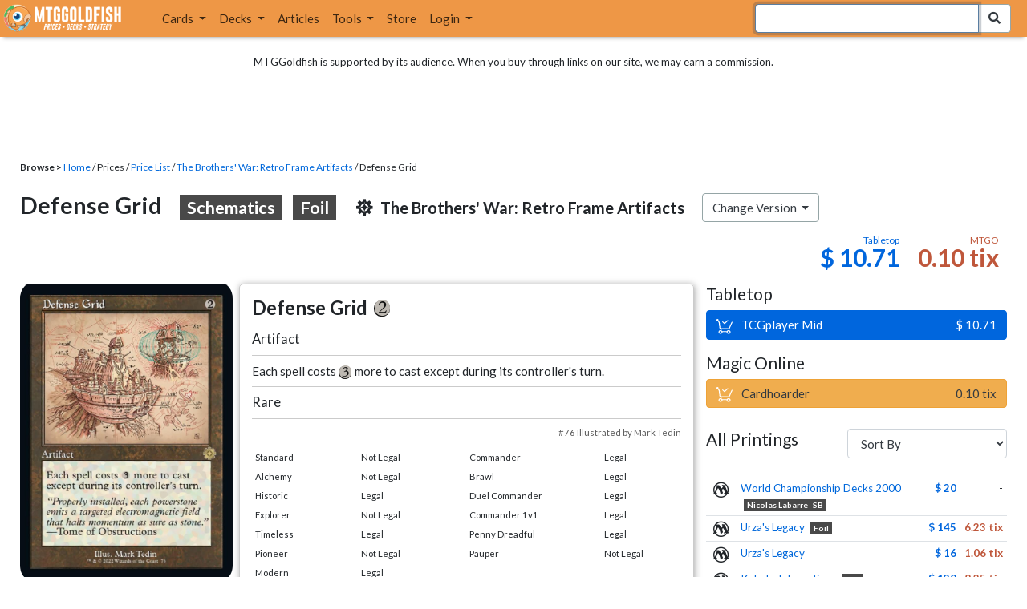

--- FILE ---
content_type: text/html; charset=utf-8
request_url: https://www.mtggoldfish.com/price/The+Brothers+War+Retro+Frame+Artifacts:Foil/Defense+Grid-schematics
body_size: 12227
content:
<!DOCTYPE html PUBLIC "-//W3C//DTD HTML 4.01//EN" "http://www.w3.org/TR/html4/strict.dtd">
<html data-skip-ads='false' data-theme='light' lang='en' xmlns='http://www.w3.org/1999/xhtml'>
<head>
<script async='' src='https://www.googletagmanager.com/gtag/js?id=G-PS4ZC64YQQ'></script>
<script>
  window.dataLayer = window.dataLayer || [];
  function gtag(){dataLayer.push(arguments);}
  gtag('js', new Date());
  gtag('config', 'G-PS4ZC64YQQ');
</script>
<title>Defense Grid-schematics, The Brothers War Retro Frame Artifacts:Foil</title>
<meta name="description" content="Defense Grid-schematics card price from The Brothers War Retro Frame Artifacts:Foil (BRR) for Magic: the Gathering (MTG) and Magic Online (MTGO).">
<meta name="keywords" content="defense grid-schematics, the brothers war retro frame artifacts:foil, brr, price, magic, mtg, magic the gathering, magic the gathering online, mtgo, mtg arena, arena, tabletop, price history">
<meta property="og:image" content="https://cdn1.mtggoldfish.com/images/gf/Defense%2BGrid%2B%253Cschematics%253E%2B%255BBRR%255D.jpg">
<meta property="og:title" content="Defense Grid-schematics, The Brothers War Retro Frame Artifacts:Foil (BRR) Price History">
<meta property="og:type" content="website">
<meta property="og:url" content="https://www.mtggoldfish.com/price/The+Brothers+War+Retro+Frame+Artifacts:Foil/Defense+Grid-schematics">
<meta property="og:description" content="Defense Grid-schematics card price from The Brothers War Retro Frame Artifacts:Foil (BRR) for Magic: the Gathering (MTG) and Magic Online (MTGO).">
<meta name="twitter:card" content="summary">
<meta name="twitter:site" content="@mtggoldfish">
<link rel="alternate" type="application/atom+xml" title="ATOM" href="https://www.mtggoldfish.com/feed" />
<link rel="alternate" type="application/rss+xml" title="RSS" href="https://www.mtggoldfish.com/feed.rss" />
<link href='https://assets1.mtggoldfish.com/assets/goldfish-32-921a4c78.png' rel='apple-touch-icon'>
<link href='https://assets1.mtggoldfish.com/assets/goldfish-72-20ed8757.png' rel='apple-touch-icon' sizes='72x72'>
<link href='https://assets1.mtggoldfish.com/assets/goldfish-114-5f1ede8f.png' rel='apple-touch-icon' sizes='114x114'>
<link href='https://assets1.mtggoldfish.com/assets/goldfish-144-ca2cdea7.png' rel='apple-touch-icon' sizes='144x144'>
<link href='https://assets1.mtggoldfish.com/assets/goldfish-64-2bca3035.png' rel='apple-touch-icon-precomposed'>
<link href='https://assets1.mtggoldfish.com/assets/goldfish-32-921a4c78.png' rel='shortcut icon' type='image/png'>
<link href='https://fonts.googleapis.com/css?family=Montserrat|Open+Sans:400,700,800|Roboto' rel='stylesheet'>
<link href='https://fonts.googleapis.com/css?family=Lato:400,900' rel='stylesheet' type='text/css'>
<link href='https://use.fontawesome.com/releases/v5.5.0/css/all.css' rel='stylesheet'>
<link href='//cdn.jsdelivr.net/npm/mana-font@latest/css/mana.css' rel='stylesheet' type='text/css'>
<link href='//cdn.jsdelivr.net/npm/keyrune@latest/css/keyrune.css' rel='stylesheet' type='text/css'>
<link href='https://cdnjs.cloudflare.com/ajax/libs/codemirror/5.48.4/codemirror.min.css' rel='stylesheet'>
<!-- Editor's Style -->
<link href='https://uicdn.toast.com/editor/2.5.2/toastui-editor.min.css' rel='stylesheet'>
<meta content='text/html; charset=utf-8' http-equiv='Content-Type'>
<meta content='width=device-width, initial-scale=1' name='viewport'>
<meta content='false' name='turbo-prefetch'>
<meta name="csrf-param" content="authenticity_token" />
<meta name="csrf-token" content="4Kz91h0Rt6H9M-zsNRR9HxLIPv21VmMKdQQUhDWRy_BdbM3mYfc2Oa7WzCVDvdiDVi9N3DLXYLiRjBmGOS2uAw" />
<link rel="stylesheet" href="https://assets1.mtggoldfish.com/assets/application-955b98ca.css" media="all" data-turbo-track="reload" />
<link rel="stylesheet" href="https://assets1.mtggoldfish.com/assets/print-84d9104c.css" media="print" data-turbo-track="reload" />
<script>
  (function () {
    var q = [];
    // Queue functions to run AFTER your app is interactive
    window.__onAppBoot = function (fn) { q ? q.push(fn) : fn(); };
    // Call this once your app is ready (end of your init)
    window.__markAppBootReady = function () {
      if (!q) return;
      var run = q; q = null;
      for (var i = 0; i < run.length; i++) { try { run[i](); } catch (_) {} }
    };
    // Failsafe: if your app never signals ready, run queued tasks anyway
    setTimeout(function () { if (q) window.__markAppBootReady(); }, 8000);
  })();
</script>
<link crossorigin='true' href='https://hb.vntsm.com' rel='preconnect'>
<script src="https://assets1.mtggoldfish.com/assets/application-d1493091.js" crossorigin="anonymous" defer="defer" type="module" data-turbo-track="reload" data-app-bundle="1"></script>
<script src="https://assets1.mtggoldfish.com/assets/google_analytics-b6142d13.js" defer="defer"></script>
<script>
  (function () {
    function loadVNTSM() {
      var s = document.createElement('script');
      s.src = "https://hb.vntsm.com/v4/live/vms/sites/mtggoldfish.com/index.js";
      s.async = true;
      s.crossOrigin = "anonymous";
      document.head.appendChild(s);
    }
    if (window.__onAppBoot) {
      __onAppBoot(loadVNTSM);
    } else if (document.readyState !== "loading") {
      setTimeout(loadVNTSM, 0);
    } else {
      addEventListener("DOMContentLoaded", function () { setTimeout(loadVNTSM, 0); }, { once: true });
    }
  })();
</script>
</head>
<body class=''>
<img alt="MTGGoldfish" class="layout-print-logo" src="https://assets1.mtggoldfish.com/assets/print-logo-dea946e2.png" />
<header class='layout-v3'>
<nav class='primary-navigation navbar navbar-expand-xl navbar-light'>
<div class='navbar-logo-container'>
<a href="/"><img class="layout-brand-image layout-brand-circle img-circle" alt="MTGGoldfish Icon" src="https://assets1.mtggoldfish.com/assets/mtggoldfish-mobile-nav-icon-a82857eb.png" />
<img class="layout-header-banner-logo-img layout-brand-long" alt="MTGGoldfish Logo" src="https://assets1.mtggoldfish.com/assets/mtggoldfish-website-logo-b633b084.png" />
</a></div>
<button aria-controls='navbarSupportedContent' aria-expanded='false' aria-label='Toggle navigation' class='navbar-toggler' data-target='#navbarSupportedContent' data-toggle='collapse' type='button'>
<img src="https://assets1.mtggoldfish.com/assets/svg/navbar-toggler-icon-6eacfdc1.svg" />
</button>
<form class="layout-searchbar-mobile" role="search" action="/q" accept-charset="UTF-8" method="get"><div class='layout-header-search-menu'>
<a aria-label="Home" href="/"><img class="layout-header-search-menu-logo" alt="MTGGoldfish Home" src="https://assets1.mtggoldfish.com/assets/logo-with-type-d0226f6f.png" />
</a><div class='input-group layout-navbar-input-group'>
<input type="search" name="query_string" id="query_string" class="form-control layout-search-input autocomplete-card-id-submit" autofocus="autofocus" />
<label class='sr-only' for='query_string'>Search Bar</label>
<div class='input-group-append'>
<button aria-label='Search Submit' class='fa fa-search btn btn-secondary layout-navbar-search-btn' type='submit'></button>
</div>
</div>
</div>
</form><div class='collapse navbar-collapse' id='navbarSupportedContent'>
<ul class='navbar-nav'>
<li class='nav-item dropdown'>
<a class='nav-link dropdown-toggle' data-toggle='dropdown' href='#'>
Cards
</a>
<ul class='dropdown-menu' role='menu'>
<li>
<div class='dropdown-item'>
<a href="/spoilers/Lorwyn+Eclipsed"><img alt="ECL" style="height: 20px; margin-right: 5px;" src="https://images1.mtggoldfish.com/mtg_sets/MTGECL_expsymb_m.png" />
Lorwyn Eclipsed
</a></div>
</li>
<li>
<div class='dropdown-item'>
<a href="/spoilers/Marvel+Super+Heroes"><img alt="MSH" style="height: 20px; margin-right: 5px;" src="https://images1.mtggoldfish.com/mtg_sets/6YwO4pyGY6.webp" />
Marvel Super Heroes
</a></div>
</li>
<li>
<div class='dropdown-item'>
<a href="/spoilers/Teenage+Mutant+Ninja+Turtles"><img alt="TMT" style="height: 20px; margin-right: 5px;" src="https://images1.mtggoldfish.com/mtg_sets/rjtcEAtV9y.png" />
TMNT
</a></div>
</li>
<li class='dropdown-divider' role='presentation'></li>
<li><a class="dropdown-item" href="/prices/select">Sets</a></li>
<li><a class="dropdown-item" href="/format-staples/standard">Popular</a></li>
<li class='dropdown-divider' role='presentation'></li>
<li><a class="dropdown-item" href="/prices/standard">Prices</a></li>
<li><a class="dropdown-item" href="/movers/standard">Movers and Shakers</a></li>
<li class='dropdown-divider' role='presentation'></li>
<li><a class="dropdown-item" href="/proxies/new">Create Proxies</a></li>
</ul>
</li>
<li class='nav-item dropdown'>
<a class='nav-link dropdown-toggle' data-toggle='dropdown' href='#'>
Decks
</a>
<ul class='dropdown-menu' role='menu'>
<li><a class="dropdown-item" href="/metagame/standard">Popular Decks / Metagame</a></li>
<li><a class="dropdown-item" href="/deck/custom/standard">User Submitted Decks</a></li>
<li class='dropdown-divider' role='presentation'></li>
<li><a class="dropdown-item" href="/decks/new">Create a Deck</a></li>
<li><a class="dropdown-item" href="/tools/deck_pricer">Price a Deck</a></li>
<li class='dropdown-divider' role='presentation'></li>
<li><a class="dropdown-item" href="/deck_searches/new">Deck Search</a></li>
<li><a class="dropdown-item" href="/tournament_searches/new">Tournaments</a></li>
<li class='dropdown-divider' role='presentation'></li>
<li><a class="dropdown-item" href="/superbrew">SuperBrew</a></li>
<li class='dropdown-divider' role='presentation'></li>
<li><a class="dropdown-item" href="/decks">My Decks</a></li>
</ul>
</li>
<li class='nav-item'>
<a class="nav-link" href="/articles">Articles</a>
</li>
<li class='nav-item dropdown'>
<a class='nav-link dropdown-toggle' data-toggle='dropdown' href='#'>
Tools
</a>
<ul class='dropdown-menu' role='menu'>
<li><a class="dropdown-item" href="/portfolio">My Collection</a></li>
<li><a class="dropdown-item" href="/decks">My Decks</a></li>
<li><a class="dropdown-item" href="/price_alerts">My Price Alerts</a></li>
<li class='dropdown-divider' role='presentation'></li>
<li><a class="dropdown-item" href="/premium">Premium Membership</a></li>
</ul>
</li>
<li class='nav-item'>
<a class="nav-link" href="https://www.mtggoldfishmerch.com">Store</a>
</li>
<li class='nav-item dropdown'>
<a class='nav-link dropdown-toggle' data-target='#login-modal' data-toggle='modal' href='#'>
Login
</a>
</li>
</ul>
</div>
</nav>
</header>
<main class='cd-main-content'>
<div class='container-fluid layout-container-fluid'>
<div class='layout-affiliate-disclosure'>
MTGGoldfish is supported by its audience. When you buy through links on our site, we may earn a commission.
<div class='layout-ads-top-container'>
<div id='ad-layout-header'></div>
</div>
</div>
<div id='error'>

</div>
<div data-target='card-price' id='layout-show-submenu'></div>
<div class='layout-breadcrumb'>
<strong>Browse &gt;</strong>
<a href="/">Home</a> / Prices / <a href="/prices/select">Price List</a> /
<a href="/sets/The+Brothers+War+Retro+Frame+Artifacts">The Brothers&#39; War: Retro Frame Artifacts</a> / Defense Grid
</div>
<a id='text'></a>
<div class='price-card-name-header'>
<h2 class='price-card-name-container'>
<div class='price-card-name-header-name'>
Defense Grid
<div class='badge badge-variation'>
Schematics
</div>
<div class='badge badge-foil'>
Foil
</div>
</div>
<div class='price-card-name-header-set'>
<i class='set-symbol ss ss-brr'></i>
<span class='price-card-name-set-name'>
The&nbsp;Brothers'&nbsp;War:&nbsp;Retro&nbsp;Frame&nbsp;Artifacts
</span>
</div>
<div class='dropdown price-change-version-container'>
<div class='btn btn-secondary dropdown-toggle' data-toggle='dropdown'>
Change Version
</div>
<div class='price-change-version-dropdown dropdown-menu'>
<turbo-frame id="other-printings-dropdown" target="_top"><div class='price-card-secondary-printings-header'>
<div class='float-left'>
<h4>All Printings</h4>
</div>
<div class='float-right'>
<form class="form-inline" data-controller="form-submit" data-turbo-stream="true" action="/prices/other_printings" accept-charset="UTF-8" method="post"><input type="hidden" name="authenticity_token" value="iMA3GKmqld6JkhmYtWiqkXQlIYXh2D3XGOPCXfZSdiQ1AAco1UwURtp3OVHDwQ8NMMJSpGZZPmX8a89f-u4T1w" autocomplete="off" /><div class='form-group'>
<input type="hidden" name="card_id" id="card_id" value="Defense Grid &lt;schematics&gt; [BRR] (F)" autocomplete="off" />
<label class='sr-only' for='other-printings-dropdown'>Sort Other Printings</label>
<select name="other_printings_sort" id="other-printings-dropdown" class="form-control" data-action="change-&gt;form-submit#submit"><option selected="selected" value="">Sort By</option>
<option value="release_date:desc">Release Date (Newest)</option>
<option value="release_date:asc">Release Date (Oldest)</option>
<option value="price_paper:asc">Tabletop: Low to High</option>
<option value="price_paper:desc">Tabletop: High to Low</option>
<option value="price_online:asc">MTGO: Low to High</option>
<option value="price_online:desc">MTGO: High to Low</option></select>
</div>
</form></div>
</div>
<table class='table table-sm other-printings'>
<tr>
<td class='text-center'>
<i class='set-symbol ss ss-wc00'></i>
</td>
<td class='name card_name'>
<span class='card_name'><a data-card-id="Defense Grid &lt;Nicolas Labarre - SB&gt; [WC00]" data-full-image="https://cdn1.mtggoldfish.com/images/gf/Defense%2BGrid%2B%253CNicolas%2BLabarre%2B-%2BSB%253E%2B%255BWC00%255D.jpg" rel="popover" href="/price/World+Championship+Decks+2000/Defense+Grid-Nicolas+Labarre+-+SB">World Championship Decks 2000</a></span>
<span class='badge badge-variation'>Nicolas Labarre -SB</span>

</td>
<td class='text-right'><a class="otherPrintingsLinkPaper" href="/price/World+Championship+Decks+2000/Defense+Grid-Nicolas+Labarre+-+SB#paper">$ 20</a></td>
<td class='text-right'>-</td>
</tr>
<tr>
<td class='text-center'>
<i class='set-symbol ss ss-ul'></i>
</td>
<td class='name card_name'>
<span class='card_name'><a data-card-id="Defense Grid [UL] (F)" data-full-image="https://cdn1.mtggoldfish.com/images/gf/Defense%2BGrid%2B%255BUL%255D.jpg" rel="popover" href="/price/Urzas+Legacy:Foil/Defense+Grid">Urza&#39;s Legacy</a></span>

<span class='badge badge-foil'>Foil</span>
</td>
<td class='text-right'><a class="otherPrintingsLinkPaper" href="/price/Urzas+Legacy:Foil/Defense+Grid#paper">$ 145</a></td>
<td class='text-right'><a class="otherPrintingsLinkOnline" href="/price/Urzas+Legacy:Foil/Defense+Grid#online">6.23 tix</a></td>
</tr>
<tr>
<td class='text-center'>
<i class='set-symbol ss ss-ul'></i>
</td>
<td class='name card_name'>
<span class='card_name'><a data-card-id="Defense Grid [UL]" data-full-image="https://cdn1.mtggoldfish.com/images/gf/Defense%2BGrid%2B%255BUL%255D.jpg" rel="popover" href="/price/Urzas+Legacy/Defense+Grid">Urza&#39;s Legacy</a></span>


</td>
<td class='text-right'><a class="otherPrintingsLinkPaper" href="/price/Urzas+Legacy/Defense+Grid#paper">$ 16</a></td>
<td class='text-right'><a class="otherPrintingsLinkOnline" href="/price/Urzas+Legacy/Defense+Grid#online">1.06 tix</a></td>
</tr>
<tr>
<td class='text-center'>
<i class='set-symbol ss ss-ms2'></i>
</td>
<td class='name card_name'>
<span class='card_name'><a data-card-id="Defense Grid [MS2] (F)" data-full-image="https://cdn1.mtggoldfish.com/images/gf/Defense%2BGrid%2B%255BMS2%255D.jpg" rel="popover" href="/price/Kaladesh+Inventions:Foil/Defense+Grid">Kaladesh Inventions</a></span>

<span class='badge badge-foil'>Foil</span>
</td>
<td class='text-right'><a class="otherPrintingsLinkPaper" href="/price/Kaladesh+Inventions:Foil/Defense+Grid#paper">$ 120</a></td>
<td class='text-right'><a class="otherPrintingsLinkOnline" href="/price/Kaladesh+Inventions:Foil/Defense+Grid#online">8.25 tix</a></td>
</tr>
<tr>
<td class='text-center'>
<i class='set-symbol ss ss-ms2'></i>
</td>
<td class='name card_name'>
<span class='card_name'><a data-card-id="Defense Grid [MS2]" data-full-image="https://cdn1.mtggoldfish.com/images/gf/Defense%2BGrid%2B%255BMS2%255D.jpg" rel="popover" href="/price/Kaladesh+Inventions/Defense+Grid">Kaladesh Inventions</a></span>


</td>
<td class='text-right'>-</td>
<td class='text-right'><a class="otherPrintingsLinkOnline" href="/price/Kaladesh+Inventions/Defense+Grid#online">1.81 tix</a></td>
</tr>
<tr>
<td class='text-center'>
<i class='set-symbol ss ss-brr'></i>
</td>
<td class='name card_name'>
<span class='card_name'><a data-card-id="Defense Grid &lt;schematics&gt; [BRR] (F)" data-full-image="https://cdn1.mtggoldfish.com/images/gf/Defense%2BGrid%2B%253Cschematics%253E%2B%255BBRR%255D.jpg" rel="popover" href="/price/The+Brothers+War+Retro+Frame+Artifacts:Foil/Defense+Grid-schematics">The Brothers&#39; War: Retro Frame Artifacts</a></span>
<span class='badge badge-variation'>Schematics</span>
<span class='badge badge-foil'>Foil</span>
</td>
<td class='text-right'><a class="otherPrintingsLinkPaper" href="/price/The+Brothers+War+Retro+Frame+Artifacts:Foil/Defense+Grid-schematics#paper">$ 11</a></td>
<td class='text-right'><a class="otherPrintingsLinkOnline" href="/price/The+Brothers+War+Retro+Frame+Artifacts:Foil/Defense+Grid-schematics#online">0.10 tix</a></td>
</tr>
<tr>
<td class='text-center'>
<i class='set-symbol ss ss-brr'></i>
</td>
<td class='name card_name'>
<span class='card_name'><a data-card-id="Defense Grid &lt;retro&gt; [BRR] (F)" data-full-image="https://cdn1.mtggoldfish.com/images/gf/Defense%2BGrid%2B%253Cretro%253E%2B%255BBRR%255D.jpg" rel="popover" href="/price/The+Brothers+War+Retro+Frame+Artifacts:Foil/Defense+Grid-retro">The Brothers&#39; War: Retro Frame Artifacts</a></span>
<span class='badge badge-variation'>Retro</span>
<span class='badge badge-foil'>Foil</span>
<span class='badge badge-cheapest_online'>Cheapest</span>
</td>
<td class='text-right'><a class="otherPrintingsLinkPaper" href="/price/The+Brothers+War+Retro+Frame+Artifacts:Foil/Defense+Grid-retro#paper">$ 7.54</a></td>
<td class='text-right'><a class="otherPrintingsLinkOnline" href="/price/The+Brothers+War+Retro+Frame+Artifacts:Foil/Defense+Grid-retro#online">0.10 tix</a></td>
</tr>
<tr>
<td class='text-center'>
<i class='set-symbol ss ss-brr'></i>
</td>
<td class='name card_name'>
<span class='card_name'><a data-card-id="Defense Grid &lt;schematics&gt; [BRR]" data-full-image="https://cdn1.mtggoldfish.com/images/gf/Defense%2BGrid%2B%253Cschematics%253E%2B%255BBRR%255D.jpg" rel="popover" href="/price/The+Brothers+War+Retro+Frame+Artifacts/Defense+Grid-schematics">The Brothers&#39; War: Retro Frame Artifacts</a></span>
<span class='badge badge-variation'>Schematics</span>

<span class='badge badge-cheapest_paper'>Cheapest</span>
</td>
<td class='text-right'><a class="otherPrintingsLinkPaper" href="/price/The+Brothers+War+Retro+Frame+Artifacts/Defense+Grid-schematics#paper">$ 5.31</a></td>
<td class='text-right'><a class="otherPrintingsLinkOnline" href="/price/The+Brothers+War+Retro+Frame+Artifacts/Defense+Grid-schematics#online">1.22 tix</a></td>
</tr>
<tr>
<td class='text-center'>
<i class='set-symbol ss ss-brr'></i>
</td>
<td class='name card_name'>
<span class='card_name'><a data-card-id="Defense Grid &lt;retro&gt; [BRR]" data-full-image="https://cdn1.mtggoldfish.com/images/gf/Defense%2BGrid%2B%253Cretro%253E%2B%255BBRR%255D.jpg" rel="popover" href="/price/The+Brothers+War+Retro+Frame+Artifacts/Defense+Grid-retro">The Brothers&#39; War: Retro Frame Artifacts</a></span>
<span class='badge badge-variation'>Retro</span>

</td>
<td class='text-right'><a class="otherPrintingsLinkPaper" href="/price/The+Brothers+War+Retro+Frame+Artifacts/Defense+Grid-retro#paper">$ 5.72</a></td>
<td class='text-right'><a class="otherPrintingsLinkOnline" href="/price/The+Brothers+War+Retro+Frame+Artifacts/Defense+Grid-retro#online">1.12 tix</a></td>
</tr>
<tr>
<td class='text-center'>
<i class='set-symbol ss ss-9ed'></i>
</td>
<td class='name card_name'>
<span class='card_name'><a data-card-id="Defense Grid [9ED] (F)" data-full-image="https://cdn1.mtggoldfish.com/images/gf/Defense%2BGrid%2B%255B9ED%255D.jpg" rel="popover" href="/price/Ninth+Edition:Foil/Defense+Grid">9th Edition</a></span>

<span class='badge badge-foil'>Foil</span>
</td>
<td class='text-right'><a class="otherPrintingsLinkPaper" href="/price/Ninth+Edition:Foil/Defense+Grid#paper">$ 33</a></td>
<td class='text-right'><a class="otherPrintingsLinkOnline" href="/price/Ninth+Edition:Foil/Defense+Grid#online">0.95 tix</a></td>
</tr>
<tr>
<td class='text-center'>
<i class='set-symbol ss ss-9ed'></i>
</td>
<td class='name card_name'>
<span class='card_name'><a data-card-id="Defense Grid [9ED]" data-full-image="https://cdn1.mtggoldfish.com/images/gf/Defense%2BGrid%2B%255B9ED%255D.jpg" rel="popover" href="/price/Ninth+Edition/Defense+Grid">9th Edition</a></span>


<span class='badge badge-newest'>Newest</span>
</td>
<td class='text-right'><a class="otherPrintingsLinkPaper" href="/price/Ninth+Edition/Defense+Grid#paper">$ 10</a></td>
<td class='text-right'><a class="otherPrintingsLinkOnline" href="/price/Ninth+Edition/Defense+Grid#online">0.17 tix</a></td>
</tr>
<tr>
<td class='text-center'>
<i class='set-symbol ss ss-8ed'></i>
</td>
<td class='name card_name'>
<span class='card_name'><a data-card-id="Defense Grid [8ED] (F)" data-full-image="https://cdn1.mtggoldfish.com/images/gf/Defense%2BGrid%2B%255B8ED%255D.jpg" rel="popover" href="/price/Eighth+Edition:Foil/Defense+Grid">8th Edition</a></span>

<span class='badge badge-foil'>Foil</span>
</td>
<td class='text-right'><a class="otherPrintingsLinkPaper" href="/price/Eighth+Edition:Foil/Defense+Grid#paper">$ 38</a></td>
<td class='text-right'><a class="otherPrintingsLinkOnline" href="/price/Eighth+Edition:Foil/Defense+Grid#online">0.66 tix</a></td>
</tr>
<tr>
<td class='text-center'>
<i class='set-symbol ss ss-8ed'></i>
</td>
<td class='name card_name'>
<span class='card_name'><a data-card-id="Defense Grid [8ED]" data-full-image="https://cdn1.mtggoldfish.com/images/gf/Defense%2BGrid%2B%255B8ED%255D.jpg" rel="popover" href="/price/Eighth+Edition/Defense+Grid">8th Edition</a></span>


</td>
<td class='text-right'><a class="otherPrintingsLinkPaper" href="/price/Eighth+Edition/Defense+Grid#paper">$ 6.75</a></td>
<td class='text-right'><a class="otherPrintingsLinkOnline" href="/price/Eighth+Edition/Defense+Grid#online">0.17 tix</a></td>
</tr>
</table>
</turbo-frame>
</div>
</div>
<div class='price-card-name-header-tags'>
</div>
</h2>
<div class='price-card-current-prices'>
<!-- price_online, price_paper -->
<div class='price-box-container'>
<div class='price-box paper'>
<div class='price-box-type'>Tabletop</div>
<div class='price-box-price'>$ 10.71</div>
</div>
<div class='price-box online'>
<div class='price-box-type'>MTGO</div>
<div class='price-box-price'>0.10 tix</div>
</div>
</div>

</div>
</div>
<div class='price-container'>
<div class='price-primary-container'>
<div class='price-card-gatherer'>
<div class='price-card-image-container'>
<div class='price-card-image'>
<picture>
<span class='price-card-invisible-label'>Defense Grid</span>
<source srcset='https://cdn1.mtggoldfish.com/images/h/Defense-Grid-schematics-BRR-265.jpg 1x,https://cdn1.mtggoldfish.com/images/h/Defense-Grid-schematics-BRR-672.jpg 3x' type='image/jpg'>
<img class="price-card-image-image" alt="Defense Grid &lt;schematics&gt; [BRR] (F)" src="https://cdn1.mtggoldfish.com/images/h/Defense-Grid-schematics-BRR-672.jpg" />
</picture>


</div>
<!-- price_online, price_paper -->
<div class='price-box-container'>
<div class='price-box paper'>
<div class='price-box-type'>Tabletop</div>
<div class='price-box-price'>$ 10.71</div>
</div>
<div class='price-box online'>
<div class='price-box-type'>MTGO</div>
<div class='price-box-price'>0.10 tix</div>
</div>
</div>

<div class='price-card-version-container'>
<div class='price-card-name-header-name'>
<div class='price-card-name-set-name'>
Defense Grid
<div class='badge badge-variation'>
Schematics
</div>
<div class='badge badge-foil'>
Foil
</div>
</div>
</div>
<div class='price-card-name-header-set'>
<i class='set-symbol ss ss-brr'></i>
<span class='price-card-name-set-name'>
The&nbsp;Brothers'&nbsp;War:&nbsp;Retro&nbsp;Frame&nbsp;Artifacts
</span>
</div>
<button class='btn btn-secondary' data-target='#change-version-modal' data-toggle='modal' type='button'>
Change Version
</button>
</div>
<div class='price-card-tools-container'>
<a data-toggle="modal" data-target="#modal-collection-add" class="btn btn-secondary price-card-price-alert-btn" href="javascript:void(0);"><span class='fa fa-hdd'></span>
Add to Collection
</a><a data-toggle="modal" data-target="#modal-price-alert" class="btn btn-secondary price-card-price-alert-btn" href="javascript:void(0);"><span class='fa fa-bell'></span>
Create Price Alert
</a></div>
</div>
<div class='gatherer-container'>
<h3 class='gatherer-name'>
Defense Grid
<span class='manacost' aria-label='mana cost: 2'><i class='ms ms-2 ms-cost ms-shadow'></i></span>
</h3>
<p id='oracle-collapse-control'>
<a data-toggle='collapse' href='#oracle-text'>
Show Card Oracle Text
<span class='fa collapse-indicator'></span>
</a>
</p>
<div class='collapse' id='oracle-text'>
<p class='gatherer-type'>
Artifact
</p>
<p class='gatherer-oracle'>Each spell costs <span class='manacost' aria-label='mana cost: 3'><i class='ms ms-3 ms-cost ms-shadow'></i></span> more to cast except during its controller's turn.</p>
<div class='gatherer-type-power'>
<div class='gatherer-rarity'>Rare</div>
</div>
<div class='gatherer-collectors'>#76 Illustrated by Mark Tedin</div>

</div>
<div class='gatherer-legality'>
<table class='table table-sm table-gatherer-legality'>
<tr>
<td>Standard</td>
<td>Not Legal</td>
</tr>
<tr>
<td>Alchemy</td>
<td>Not Legal</td>
</tr>
<tr>
<td>Historic</td>
<td>Legal</td>
</tr>
<tr>
<td>Explorer</td>
<td>Not Legal</td>
</tr>
<tr>
<td>Timeless</td>
<td>Legal</td>
</tr>
<tr>
<td>Pioneer</td>
<td>Not Legal</td>
</tr>
<tr>
<td>Modern</td>
<td>Legal</td>
</tr>
<tr>
<td>Legacy</td>
<td>Legal</td>
</tr>
<tr>
<td>Vintage</td>
<td>Legal</td>
</tr>
</table>
<table class='table table-sm table-gatherer-legality'>
<tr>
<td>Commander</td>
<td>Legal</td>
</tr>
<tr>
<td>Brawl</td>
<td>Legal</td>
</tr>
<tr>
<td>Duel Commander</td>
<td>Legal</td>
</tr>
<tr>
<td>Commander 1v1</td>
<td>Legal</td>
</tr>
<tr>
<td>Penny Dreadful</td>
<td>Legal</td>
</tr>
<tr>
<td>Pauper</td>
<td>Not Legal</td>
</tr>
</table>
</div>
</div>
<div class='price-card-purchase price-card-purchase-mobile'>
<div class='price-card-sell-prices'>
<h4 class='price-card-purchase-header'>Tabletop</h4>
<!-- url, title, price, classes -->
<a class="btn-shop btn price-card-purchase-button btn-paper" rel="nofollow" target="_blank" onclick="track(&#39;tcgplayer mid&#39;, encodeURI(&quot;https://partner.tcgplayer.com/c/4952959/1830156/21018?u=https%3A%2F%2Fwww.tcgplayer.com%2Fproduct%2F451967%3FLanguage%3DEnglish&quot;));" href="https://partner.tcgplayer.com/c/4952959/1830156/21018?u=https%3A%2F%2Fwww.tcgplayer.com%2Fproduct%2F451967%3FLanguage%3DEnglish"><div class='btn-shop-label'>
<img alt="Shopping Cart Icon" src="https://assets1.mtggoldfish.com/assets/shopping-cart-muted-26500464.svg" />
TCGplayer Mid
</div>
<span class='btn-shop-price'>
&nbsp;
$ 10.71
</span>
<div style='clear:both;'></div>
</a>

<h4 class='price-card-purchase-header'>Magic Online</h4>
<!-- url, title, price, classes -->
<a class="btn-shop btn price-card-purchase-button btn-online" rel="nofollow" target="_blank" onclick="track(&#39;cardhoarder&#39;, encodeURI(&quot;https://www.cardhoarder.com/cards/104319?utm_campaign=affiliate&amp;utm_source=mtggoldfish&amp;utm_medium=card&amp;affiliate_id=mtggoldfish&amp;ref=card,defense-grid-schematics-brr-f&quot;));" data-track="1" data-category="affiliate" data-action="cardhoarder" data-label="card" data-value="0" href="https://www.cardhoarder.com/cards/104319?utm_campaign=affiliate&amp;utm_source=mtggoldfish&amp;utm_medium=card&amp;affiliate_id=mtggoldfish&amp;ref=card,defense-grid-schematics-brr-f"><div class='btn-shop-label'>
<img alt="Shopping Cart Icon" src="https://assets1.mtggoldfish.com/assets/shopping-cart-muted-26500464.svg" />
Cardhoarder
</div>
<span class='btn-shop-price'>
&nbsp;
0.10 tix
</span>
<div style='clear:both;'></div>
</a>
</div>
<div class='price-card-buy-prices' style='display:none;'>
<p class='text-right'>
<br>
<em>No vendors are currently buying this card.</em>
</p>
<p class='card-conduit-text-placement text-small' style='margin: 1rem; clear:both; margin-top: 2rem;'>
<img alt="Card Conduit Logo" class="card-conduit-logo" src="https://assets1.mtggoldfish.com/assets/svg/card-conduit-logo-19c89896.svg" />
<a target="_blank" onclick="track(&#39;cardconduit&#39;, encodeURI(&quot;https://cardconduit.com/goldfish&quot;));" href="https://cardconduit.com/goldfish">Easily sell your cards with CardConduit. Receive 10% off with the code GOLDFISH!</a>
</p>
<p class='text-right'>
<button class='btn btn-secondary btn-price-card-show-sell'>Show Purchase Prices +</button>
</p>
</div>

</div>
</div>
<div class='price-row'>
<div class='price-card-history'>
<div class='price-card-history-container'>
<div class='clearfix'>
<h3 class='float-left'>Price History</h3>
<ul class='nav nav-pills' data-controller='type-preference-toggle' id='dropdown-type-selector'>
<li class='dropdown nav-item'>
<a class='paper active nav-link dropdown-toggle' data-toggle='dropdown' href='#'>
Tabletop
<b class='caret'></b>
</a>
<div class='dropdown-menu'>
<a class='dropdown-item' data-action='click-&gt;type-preference-toggle#paper' data-toggle='tab' href='#tab-paper'>Tabletop</a>
<a class='dropdown-item' data-action='click-&gt;type-preference-toggle#online' data-toggle='tab' href='#tab-online'>MTGO</a>
</div>
</li>
</ul>
<ul class='type-switcher-tabs nav nav-pills deck-type-menu' data-controller='type-preference-toggle' id='priceHistoryTabs' role='tablist'>
<li class='btn-type-menu nav-item' role='tab'>
<a class='nav-link paper' data-action='click-&gt;type-preference-toggle#paper' data-toggle='tab' href='#tab-paper'>Tabletop</a>
</li>
<li class='btn-type-menu nav-item' role='tab'>
<a class='nav-link online' data-action='click-&gt;type-preference-toggle#online' data-toggle='tab' href='#tab-online'>MTGO</a>
</li>
</ul>
</div>
<button class='btn btn-lg btn-danger' data-content='' data-html='true' data-placement='top' data-toggle='popover' id='price-event-annotation' type='button'>
<span class='sr-only'>Price Graph Annotation</span>
</button>
<div class='tab-content clearfix tab-card'>
<div class='tab-pane tab-card' data-price-history-component='true' data-type='online' id='tab-online'>
<p class='text-center'>
<img src="https://assets1.mtggoldfish.com/assets/ajax-spinner-7edc440e.gif" />
</p>
</div>
<div class='tab-pane tab-card' data-price-history-component='true' data-type='paper' id='tab-paper'>
<p class='text-center'>
<img src="https://assets1.mtggoldfish.com/assets/ajax-spinner-7edc440e.gif" />
</p>
</div>
</div>
</div>
<script>
  window.MTGGoldfish = window.MTGGoldfish || {};
  window.MTGGoldfish.onDocumentReadyArray = window.MTGGoldfish.onDocumentReadyArray || [];
  window.MTGGoldfish.onDocumentReadyArray.push(function() {
    initializeCardPriceHistoryComponent("priceHistoryTabs", "Defense Grid <schematics> [BRR] (F)", "card");
    initializeCardPriceHistoryComponent("dropdown-type-selector", "Defense Grid <schematics> [BRR] (F)", "card");
  });
</script>

</div>
</div>
<div class='price-card-recent-decks'>
<turbo-frame id="recent-decks-Defense Grid &lt;schematics&gt; [BRR] (F)" src="/cards/recent_decks?card_id=Defense+Grid+%3Cschematics%3E+%5BBRR%5D+%28F%29"><div class='text-center'>
<img alt="Loading Indicator" class="ajax-spinner" src="https://assets1.mtggoldfish.com/assets/ajax-spinner-7edc440e.gif" />
</div>
</turbo-frame></div>
<div class='cardkingdom-widget'>
<turbo-frame loading="lazy" id="4f6426bb-b634-4490-b80b-f94671c2fdc7" src="/cardkingdom/price_widget?card_id=Defense%2BGrid%2B%253Cschematics%253E%2B%255BBRR%255D%2B%2528F%2529&amp;widget_id=4f6426bb-b634-4490-b80b-f94671c2fdc7"><div class='text-center'>
<img alt="Loading Indicator" class="ajax-spinner" src="https://assets1.mtggoldfish.com/assets/ajax-spinner-7edc440e.gif" />
</div>
</turbo-frame></div>
<turbo-frame loading="lazy" id="7ee5060d-61f7-4718-a68c-6b03e67b08c3" src="/ebay_listings?card_id=Defense%2BGrid%2B%253Cschematics%253E%2B%255BBRR%255D%2B%2528F%2529&amp;source=card-detail-page&amp;title=Right+now+on+Ebay+...&amp;widget_id=7ee5060d-61f7-4718-a68c-6b03e67b08c3"><div class='text-center'>
<img alt="Loading Indicator" class="ajax-spinner" src="https://assets1.mtggoldfish.com/assets/ajax-spinner-7edc440e.gif" />
</div>
</turbo-frame><turbo-frame loading="lazy" id="35cba026-3a36-4581-b7cf-66e7824ba38a" src="/tcgplayer/price_widget?card_id=Defense%2BGrid%2B%253Cschematics%253E%2B%255BBRR%255D%2B%2528F%2529&amp;widget_id=35cba026-3a36-4581-b7cf-66e7824ba38a"><div class='text-center'>
<img alt="Loading Indicator" class="ajax-spinner" src="https://assets1.mtggoldfish.com/assets/ajax-spinner-7edc440e.gif" />
</div>
</turbo-frame><div data-react-class="GradedCardListings" data-react-props="{&quot;cardId&quot;:&quot;Defense Grid \u003cschematics\u003e [BRR] (F)&quot;}" data-react-cache-id="GradedCardListings-0"></div>
</div>
<div class='price-secondary-container'>
<div class='price-card-purchase price-card-purchase-desktop'>
<div class='price-card-sell-prices'>
<h4 class='price-card-purchase-header'>Tabletop</h4>
<!-- url, title, price, classes -->
<a class="btn-shop btn price-card-purchase-button btn-paper" rel="nofollow" target="_blank" onclick="track(&#39;tcgplayer mid&#39;, encodeURI(&quot;https://partner.tcgplayer.com/c/4952959/1830156/21018?u=https%3A%2F%2Fwww.tcgplayer.com%2Fproduct%2F451967%3FLanguage%3DEnglish&quot;));" href="https://partner.tcgplayer.com/c/4952959/1830156/21018?u=https%3A%2F%2Fwww.tcgplayer.com%2Fproduct%2F451967%3FLanguage%3DEnglish"><div class='btn-shop-label'>
<img alt="Shopping Cart Icon" src="https://assets1.mtggoldfish.com/assets/shopping-cart-muted-26500464.svg" />
TCGplayer Mid
</div>
<span class='btn-shop-price'>
&nbsp;
$ 10.71
</span>
<div style='clear:both;'></div>
</a>

<h4 class='price-card-purchase-header'>Magic Online</h4>
<!-- url, title, price, classes -->
<a class="btn-shop btn price-card-purchase-button btn-online" rel="nofollow" target="_blank" onclick="track(&#39;cardhoarder&#39;, encodeURI(&quot;https://www.cardhoarder.com/cards/104319?utm_campaign=affiliate&amp;utm_source=mtggoldfish&amp;utm_medium=card&amp;affiliate_id=mtggoldfish&amp;ref=card,defense-grid-schematics-brr-f&quot;));" data-track="1" data-category="affiliate" data-action="cardhoarder" data-label="card" data-value="0" href="https://www.cardhoarder.com/cards/104319?utm_campaign=affiliate&amp;utm_source=mtggoldfish&amp;utm_medium=card&amp;affiliate_id=mtggoldfish&amp;ref=card,defense-grid-schematics-brr-f"><div class='btn-shop-label'>
<img alt="Shopping Cart Icon" src="https://assets1.mtggoldfish.com/assets/shopping-cart-muted-26500464.svg" />
Cardhoarder
</div>
<span class='btn-shop-price'>
&nbsp;
0.10 tix
</span>
<div style='clear:both;'></div>
</a>
</div>
<div class='price-card-buy-prices' style='display:none;'>
<p class='text-right'>
<br>
<em>No vendors are currently buying this card.</em>
</p>
<p class='card-conduit-text-placement text-small' style='margin: 1rem; clear:both; margin-top: 2rem;'>
<img alt="Card Conduit Logo" class="card-conduit-logo" src="https://assets1.mtggoldfish.com/assets/svg/card-conduit-logo-19c89896.svg" />
<a target="_blank" onclick="track(&#39;cardconduit&#39;, encodeURI(&quot;https://cardconduit.com/goldfish&quot;));" href="https://cardconduit.com/goldfish">Easily sell your cards with CardConduit. Receive 10% off with the code GOLDFISH!</a>
</p>
<p class='text-right'>
<button class='btn btn-secondary btn-price-card-show-sell'>Show Purchase Prices +</button>
</p>
</div>

</div>
<div class='price-card-secondary-ad'>
<div id="ad-layout-content-primary"></div>

</div>
<a id='printings'></a>
<div class='price-card-secondary-printings'>
<turbo-frame id="other-printings-sidebar" target="_top"><div class='price-card-secondary-printings-header'>
<div class='float-left'>
<h4>All Printings</h4>
</div>
<div class='float-right'>
<form class="form-inline" data-controller="form-submit" data-turbo-stream="true" action="/prices/other_printings" accept-charset="UTF-8" method="post"><input type="hidden" name="authenticity_token" value="uJa1c_fDSEEWgVe7oFtbK5FwDHx_TUpatufXa3LR9UkFVoVDiyXJ2UVkd3LW8v631Zd_XfjMSehSb9ppfm2Qug" autocomplete="off" /><div class='form-group'>
<input type="hidden" name="card_id" id="card_id" value="Defense Grid &lt;schematics&gt; [BRR] (F)" autocomplete="off" />
<label class='sr-only' for='other-printings-sidebar'>Sort Other Printings</label>
<select name="other_printings_sort" id="other-printings-sidebar" class="form-control" data-action="change-&gt;form-submit#submit"><option selected="selected" value="">Sort By</option>
<option value="release_date:desc">Release Date (Newest)</option>
<option value="release_date:asc">Release Date (Oldest)</option>
<option value="price_paper:asc">Tabletop: Low to High</option>
<option value="price_paper:desc">Tabletop: High to Low</option>
<option value="price_online:asc">MTGO: Low to High</option>
<option value="price_online:desc">MTGO: High to Low</option></select>
</div>
</form></div>
</div>
<table class='table table-sm other-printings'>
<tr>
<td class='text-center'>
<i class='set-symbol ss ss-wc00'></i>
</td>
<td class='name card_name'>
<span class='card_name'><a data-card-id="Defense Grid &lt;Nicolas Labarre - SB&gt; [WC00]" data-full-image="https://cdn1.mtggoldfish.com/images/gf/Defense%2BGrid%2B%253CNicolas%2BLabarre%2B-%2BSB%253E%2B%255BWC00%255D.jpg" rel="popover" href="/price/World+Championship+Decks+2000/Defense+Grid-Nicolas+Labarre+-+SB">World Championship Decks 2000</a></span>
<span class='badge badge-variation'>Nicolas Labarre -SB</span>

</td>
<td class='text-right'><a class="otherPrintingsLinkPaper" href="/price/World+Championship+Decks+2000/Defense+Grid-Nicolas+Labarre+-+SB#paper">$ 20</a></td>
<td class='text-right'>-</td>
</tr>
<tr>
<td class='text-center'>
<i class='set-symbol ss ss-ul'></i>
</td>
<td class='name card_name'>
<span class='card_name'><a data-card-id="Defense Grid [UL] (F)" data-full-image="https://cdn1.mtggoldfish.com/images/gf/Defense%2BGrid%2B%255BUL%255D.jpg" rel="popover" href="/price/Urzas+Legacy:Foil/Defense+Grid">Urza&#39;s Legacy</a></span>

<span class='badge badge-foil'>Foil</span>
</td>
<td class='text-right'><a class="otherPrintingsLinkPaper" href="/price/Urzas+Legacy:Foil/Defense+Grid#paper">$ 145</a></td>
<td class='text-right'><a class="otherPrintingsLinkOnline" href="/price/Urzas+Legacy:Foil/Defense+Grid#online">6.23 tix</a></td>
</tr>
<tr>
<td class='text-center'>
<i class='set-symbol ss ss-ul'></i>
</td>
<td class='name card_name'>
<span class='card_name'><a data-card-id="Defense Grid [UL]" data-full-image="https://cdn1.mtggoldfish.com/images/gf/Defense%2BGrid%2B%255BUL%255D.jpg" rel="popover" href="/price/Urzas+Legacy/Defense+Grid">Urza&#39;s Legacy</a></span>


</td>
<td class='text-right'><a class="otherPrintingsLinkPaper" href="/price/Urzas+Legacy/Defense+Grid#paper">$ 16</a></td>
<td class='text-right'><a class="otherPrintingsLinkOnline" href="/price/Urzas+Legacy/Defense+Grid#online">1.06 tix</a></td>
</tr>
<tr>
<td class='text-center'>
<i class='set-symbol ss ss-ms2'></i>
</td>
<td class='name card_name'>
<span class='card_name'><a data-card-id="Defense Grid [MS2] (F)" data-full-image="https://cdn1.mtggoldfish.com/images/gf/Defense%2BGrid%2B%255BMS2%255D.jpg" rel="popover" href="/price/Kaladesh+Inventions:Foil/Defense+Grid">Kaladesh Inventions</a></span>

<span class='badge badge-foil'>Foil</span>
</td>
<td class='text-right'><a class="otherPrintingsLinkPaper" href="/price/Kaladesh+Inventions:Foil/Defense+Grid#paper">$ 120</a></td>
<td class='text-right'><a class="otherPrintingsLinkOnline" href="/price/Kaladesh+Inventions:Foil/Defense+Grid#online">8.25 tix</a></td>
</tr>
<tr>
<td class='text-center'>
<i class='set-symbol ss ss-ms2'></i>
</td>
<td class='name card_name'>
<span class='card_name'><a data-card-id="Defense Grid [MS2]" data-full-image="https://cdn1.mtggoldfish.com/images/gf/Defense%2BGrid%2B%255BMS2%255D.jpg" rel="popover" href="/price/Kaladesh+Inventions/Defense+Grid">Kaladesh Inventions</a></span>


</td>
<td class='text-right'>-</td>
<td class='text-right'><a class="otherPrintingsLinkOnline" href="/price/Kaladesh+Inventions/Defense+Grid#online">1.81 tix</a></td>
</tr>
<tr>
<td class='text-center'>
<i class='set-symbol ss ss-brr'></i>
</td>
<td class='name card_name'>
<span class='card_name'><a data-card-id="Defense Grid &lt;schematics&gt; [BRR] (F)" data-full-image="https://cdn1.mtggoldfish.com/images/gf/Defense%2BGrid%2B%253Cschematics%253E%2B%255BBRR%255D.jpg" rel="popover" href="/price/The+Brothers+War+Retro+Frame+Artifacts:Foil/Defense+Grid-schematics">The Brothers&#39; War: Retro Frame Artifacts</a></span>
<span class='badge badge-variation'>Schematics</span>
<span class='badge badge-foil'>Foil</span>
</td>
<td class='text-right'><a class="otherPrintingsLinkPaper" href="/price/The+Brothers+War+Retro+Frame+Artifacts:Foil/Defense+Grid-schematics#paper">$ 11</a></td>
<td class='text-right'><a class="otherPrintingsLinkOnline" href="/price/The+Brothers+War+Retro+Frame+Artifacts:Foil/Defense+Grid-schematics#online">0.10 tix</a></td>
</tr>
<tr>
<td class='text-center'>
<i class='set-symbol ss ss-brr'></i>
</td>
<td class='name card_name'>
<span class='card_name'><a data-card-id="Defense Grid &lt;retro&gt; [BRR] (F)" data-full-image="https://cdn1.mtggoldfish.com/images/gf/Defense%2BGrid%2B%253Cretro%253E%2B%255BBRR%255D.jpg" rel="popover" href="/price/The+Brothers+War+Retro+Frame+Artifacts:Foil/Defense+Grid-retro">The Brothers&#39; War: Retro Frame Artifacts</a></span>
<span class='badge badge-variation'>Retro</span>
<span class='badge badge-foil'>Foil</span>
<span class='badge badge-cheapest_online'>Cheapest</span>
</td>
<td class='text-right'><a class="otherPrintingsLinkPaper" href="/price/The+Brothers+War+Retro+Frame+Artifacts:Foil/Defense+Grid-retro#paper">$ 7.54</a></td>
<td class='text-right'><a class="otherPrintingsLinkOnline" href="/price/The+Brothers+War+Retro+Frame+Artifacts:Foil/Defense+Grid-retro#online">0.10 tix</a></td>
</tr>
<tr>
<td class='text-center'>
<i class='set-symbol ss ss-brr'></i>
</td>
<td class='name card_name'>
<span class='card_name'><a data-card-id="Defense Grid &lt;schematics&gt; [BRR]" data-full-image="https://cdn1.mtggoldfish.com/images/gf/Defense%2BGrid%2B%253Cschematics%253E%2B%255BBRR%255D.jpg" rel="popover" href="/price/The+Brothers+War+Retro+Frame+Artifacts/Defense+Grid-schematics">The Brothers&#39; War: Retro Frame Artifacts</a></span>
<span class='badge badge-variation'>Schematics</span>

<span class='badge badge-cheapest_paper'>Cheapest</span>
</td>
<td class='text-right'><a class="otherPrintingsLinkPaper" href="/price/The+Brothers+War+Retro+Frame+Artifacts/Defense+Grid-schematics#paper">$ 5.31</a></td>
<td class='text-right'><a class="otherPrintingsLinkOnline" href="/price/The+Brothers+War+Retro+Frame+Artifacts/Defense+Grid-schematics#online">1.22 tix</a></td>
</tr>
<tr>
<td class='text-center'>
<i class='set-symbol ss ss-brr'></i>
</td>
<td class='name card_name'>
<span class='card_name'><a data-card-id="Defense Grid &lt;retro&gt; [BRR]" data-full-image="https://cdn1.mtggoldfish.com/images/gf/Defense%2BGrid%2B%253Cretro%253E%2B%255BBRR%255D.jpg" rel="popover" href="/price/The+Brothers+War+Retro+Frame+Artifacts/Defense+Grid-retro">The Brothers&#39; War: Retro Frame Artifacts</a></span>
<span class='badge badge-variation'>Retro</span>

</td>
<td class='text-right'><a class="otherPrintingsLinkPaper" href="/price/The+Brothers+War+Retro+Frame+Artifacts/Defense+Grid-retro#paper">$ 5.72</a></td>
<td class='text-right'><a class="otherPrintingsLinkOnline" href="/price/The+Brothers+War+Retro+Frame+Artifacts/Defense+Grid-retro#online">1.12 tix</a></td>
</tr>
<tr>
<td class='text-center'>
<i class='set-symbol ss ss-9ed'></i>
</td>
<td class='name card_name'>
<span class='card_name'><a data-card-id="Defense Grid [9ED] (F)" data-full-image="https://cdn1.mtggoldfish.com/images/gf/Defense%2BGrid%2B%255B9ED%255D.jpg" rel="popover" href="/price/Ninth+Edition:Foil/Defense+Grid">9th Edition</a></span>

<span class='badge badge-foil'>Foil</span>
</td>
<td class='text-right'><a class="otherPrintingsLinkPaper" href="/price/Ninth+Edition:Foil/Defense+Grid#paper">$ 33</a></td>
<td class='text-right'><a class="otherPrintingsLinkOnline" href="/price/Ninth+Edition:Foil/Defense+Grid#online">0.95 tix</a></td>
</tr>
<tr>
<td class='text-center'>
<i class='set-symbol ss ss-9ed'></i>
</td>
<td class='name card_name'>
<span class='card_name'><a data-card-id="Defense Grid [9ED]" data-full-image="https://cdn1.mtggoldfish.com/images/gf/Defense%2BGrid%2B%255B9ED%255D.jpg" rel="popover" href="/price/Ninth+Edition/Defense+Grid">9th Edition</a></span>


<span class='badge badge-newest'>Newest</span>
</td>
<td class='text-right'><a class="otherPrintingsLinkPaper" href="/price/Ninth+Edition/Defense+Grid#paper">$ 10</a></td>
<td class='text-right'><a class="otherPrintingsLinkOnline" href="/price/Ninth+Edition/Defense+Grid#online">0.17 tix</a></td>
</tr>
<tr>
<td class='text-center'>
<i class='set-symbol ss ss-8ed'></i>
</td>
<td class='name card_name'>
<span class='card_name'><a data-card-id="Defense Grid [8ED] (F)" data-full-image="https://cdn1.mtggoldfish.com/images/gf/Defense%2BGrid%2B%255B8ED%255D.jpg" rel="popover" href="/price/Eighth+Edition:Foil/Defense+Grid">8th Edition</a></span>

<span class='badge badge-foil'>Foil</span>
</td>
<td class='text-right'><a class="otherPrintingsLinkPaper" href="/price/Eighth+Edition:Foil/Defense+Grid#paper">$ 38</a></td>
<td class='text-right'><a class="otherPrintingsLinkOnline" href="/price/Eighth+Edition:Foil/Defense+Grid#online">0.66 tix</a></td>
</tr>
<tr>
<td class='text-center'>
<i class='set-symbol ss ss-8ed'></i>
</td>
<td class='name card_name'>
<span class='card_name'><a data-card-id="Defense Grid [8ED]" data-full-image="https://cdn1.mtggoldfish.com/images/gf/Defense%2BGrid%2B%255B8ED%255D.jpg" rel="popover" href="/price/Eighth+Edition/Defense+Grid">8th Edition</a></span>


</td>
<td class='text-right'><a class="otherPrintingsLinkPaper" href="/price/Eighth+Edition/Defense+Grid#paper">$ 6.75</a></td>
<td class='text-right'><a class="otherPrintingsLinkOnline" href="/price/Eighth+Edition/Defense+Grid#online">0.17 tix</a></td>
</tr>
</table>
</turbo-frame>
</div>
</div>
</div>
<div aria-hidden='true' aria-labelledby='modal-price-alert-title' class='logged_in-modal modal fade' id='modal-price-alert' role='dialog' tabindex='-1'>
<div class='modal-dialog price-card-price-alert-modal'>
<div class='modal-content'>
<div class='modal-header'>
<h4 class='modal-title' id='modal-price-alert-title'>Price Alert</h4>
<button aria-hidden='true' class='close' data-dismiss='modal' type='button'>×</button>
</div>
<div class='modal-body clearfix'>
<div class='mb-2'>
Notify me when
Defense Grid
<i class='set-symbol ss ss-brr'></i>
...
</div>
<form role="form" class="form-inline form-inline-desktop price-alert price-alert_form" id="new_price_alert" action="/price_alerts" accept-charset="UTF-8" method="post"><input type="hidden" name="authenticity_token" value="Wr1eAQZfC-8CEMnU3ZuQ1jXzm907cS1ZLPWX9T8QLT3nfW4xermKd1H16R2rMjVKcRTo_LzwLuvIfZr3M6xIzg" autocomplete="off" />
<input id="price-alert-card-id" autocomplete="off" type="hidden" value="Defense Grid &lt;schematics&gt; [BRR] (F)" name="price_alert[card_id]" />
<div class="form-group"><label class="sr-only required" for="price_alert_operator">Operator</label><select class="form-control" name="price_alert[operator]" id="price_alert_operator"><option value="&gt;">is greater than</option>
<option value="&lt;">is less than</option></select></div>
<div class="form-group"><label class="sr-only" for="price-alert-target_price">Target price</label><div class="input-group"><div class="input-group-prepend"><span class="input-group-text">$</span></div><input class="form-control input-sm" id="price-alert-target_price" type="text" name="price_alert[target_price]" /></div></div>
<div class="form-group"><label class="sr-only required" for="price_alert_type">Type</label><select class="form-control" name="price_alert[type]" id="price_alert_type"><option value="paper">in paper</option>
<option value="online">on Magic Online</option></select></div>
<div class='form-group'>
<input type="submit" name="commit" value="Create" id="price-alert-submit" class="btn btn-primary" data-disable-with="Create" />
</div>
</form>
</div>
</div>
</div>
</div>
<div aria-hidden='true' aria-labelledby='modal-collection-add-title' class='logged_in-modal modal fade' id='modal-collection-add' role='dialog' tabindex='-1'>
<div class='modal-dialog price-card-price-alert-modal'>
<div class='modal-content'>
<div class='modal-header'>
<h4 class='modal-title' id='modal-collection-add-title'>Add to Collection</h4>
<button aria-hidden='true' class='close' data-dismiss='modal' type='button'>×</button>
</div>
<div class='modal-body clearfix'>
<p>
Add
Defense Grid
<i class='set-symbol ss ss-brr'></i>
to your collection.
</p>
<form class="form-inline form-inline-desktop" action="/portfolio/add" accept-charset="UTF-8" method="post"><input type="hidden" name="authenticity_token" value="H0Y1E0iRhUNwkg9RoGNM-q1SU_8zZqsgQpGziH3LAxeihgUjNHcE2yN3L5jWyulm6bUg3rTnqJKmGb6KcXdm5A" autocomplete="off" /><input type="hidden" name="card_name" id="card_name" value="Defense Grid &lt;schematics&gt; [BRR] (F)" class="portfolio_type_setting" autocomplete="off" />
<div class='form-group'>
<label>Collection:</label>
<select name="type" id="collectionAdd-type" class="form-control"><option value="online">online</option>
<option value="paper">paper</option>
<option value="arena">arena</option></select>
</div>
<div class='form-group'>
<label>Qty:</label>
<input type="text" name="quantity" id="portfolio-add-qty-input" value="1" class="form-control quick-add-control" />
</div>
<div class='form-group'>
<input type="submit" name="commit" value="Add" class="btn btn-primary" data-disable-with="Add" />
</div>
</form></div>
</div>
</div>
</div>
<div id='disqus_thread'></div>
<script>
  var disqus_shortname = 'mtggoldfish'; // required: replace example with your forum shortname
  var disqus_identifier = 'Defense Grid <schematics> [BRR] (F)';
  var disqus_title = 'Defense Grid <schematics> [BRR] (F)';
  (function() {
  var dsq = document.createElement('script'); dsq.type = 'text/javascript'; dsq.async = true;
  dsq.src = '//' + disqus_shortname + '.disqus.com/embed.js';
  (document.getElementsByTagName('head')[0] || document.getElementsByTagName('body')[0]).appendChild(dsq);
  })();
</script>
<noscript>
Please enable JavaScript to view the
<a href='http://disqus.com/?ref_noscript'>comments powered by Disqus.</a>
</noscript>

<script src="https://assets1.mtggoldfish.com/assets/metagame-37fde31f.js"></script>
<div class='modal' id='change-version-modal' role='dialog' tabindex='-1'>
<div class='modal-dialog' role='document'>
<div class='modal-content'>
<div class='modal-header'>
<h4>All Printings</h4>
<button aria-label='Close' class='close' data-dismiss='modal' type='button'>
<span aria-hidden='true'>×</span>
</button>
</div>
<div class='modal-body'>
<turbo-frame id="other-printings-modal" target="_top"><div class='price-card-secondary-printings-header'>
<div class='float-left'>
<h4>All Printings</h4>
</div>
<div class='float-right'>
<form class="form-inline" data-controller="form-submit" data-turbo-stream="true" action="/prices/other_printings" accept-charset="UTF-8" method="post"><input type="hidden" name="authenticity_token" value="4g7t-O1ecd7HKb86RT9udUWpDDcuRo8-fl1ahKAqF3Ffzt3IkbjwRpTMn_MzlsvpAU5_FqnHjIya1VeGrJZygg" autocomplete="off" /><div class='form-group'>
<input type="hidden" name="card_id" id="card_id" value="Defense Grid &lt;schematics&gt; [BRR] (F)" autocomplete="off" />
<label class='sr-only' for='other-printings-modal'>Sort Other Printings</label>
<select name="other_printings_sort" id="other-printings-modal" class="form-control" data-action="change-&gt;form-submit#submit"><option selected="selected" value="">Sort By</option>
<option value="release_date:desc">Release Date (Newest)</option>
<option value="release_date:asc">Release Date (Oldest)</option>
<option value="price_paper:asc">Tabletop: Low to High</option>
<option value="price_paper:desc">Tabletop: High to Low</option>
<option value="price_online:asc">MTGO: Low to High</option>
<option value="price_online:desc">MTGO: High to Low</option></select>
</div>
</form></div>
</div>
<table class='table table-sm other-printings'>
<tr>
<td class='text-center'>
<i class='set-symbol ss ss-wc00'></i>
</td>
<td class='name card_name'>
<span class='card_name'><a data-card-id="Defense Grid &lt;Nicolas Labarre - SB&gt; [WC00]" data-full-image="https://cdn1.mtggoldfish.com/images/gf/Defense%2BGrid%2B%253CNicolas%2BLabarre%2B-%2BSB%253E%2B%255BWC00%255D.jpg" rel="popover" href="/price/World+Championship+Decks+2000/Defense+Grid-Nicolas+Labarre+-+SB">World Championship Decks 2000</a></span>
<span class='badge badge-variation'>Nicolas Labarre -SB</span>

</td>
<td class='text-right'><a class="otherPrintingsLinkPaper" href="/price/World+Championship+Decks+2000/Defense+Grid-Nicolas+Labarre+-+SB#paper">$ 20</a></td>
<td class='text-right'>-</td>
</tr>
<tr>
<td class='text-center'>
<i class='set-symbol ss ss-ul'></i>
</td>
<td class='name card_name'>
<span class='card_name'><a data-card-id="Defense Grid [UL] (F)" data-full-image="https://cdn1.mtggoldfish.com/images/gf/Defense%2BGrid%2B%255BUL%255D.jpg" rel="popover" href="/price/Urzas+Legacy:Foil/Defense+Grid">Urza&#39;s Legacy</a></span>

<span class='badge badge-foil'>Foil</span>
</td>
<td class='text-right'><a class="otherPrintingsLinkPaper" href="/price/Urzas+Legacy:Foil/Defense+Grid#paper">$ 145</a></td>
<td class='text-right'><a class="otherPrintingsLinkOnline" href="/price/Urzas+Legacy:Foil/Defense+Grid#online">6.23 tix</a></td>
</tr>
<tr>
<td class='text-center'>
<i class='set-symbol ss ss-ul'></i>
</td>
<td class='name card_name'>
<span class='card_name'><a data-card-id="Defense Grid [UL]" data-full-image="https://cdn1.mtggoldfish.com/images/gf/Defense%2BGrid%2B%255BUL%255D.jpg" rel="popover" href="/price/Urzas+Legacy/Defense+Grid">Urza&#39;s Legacy</a></span>


</td>
<td class='text-right'><a class="otherPrintingsLinkPaper" href="/price/Urzas+Legacy/Defense+Grid#paper">$ 16</a></td>
<td class='text-right'><a class="otherPrintingsLinkOnline" href="/price/Urzas+Legacy/Defense+Grid#online">1.06 tix</a></td>
</tr>
<tr>
<td class='text-center'>
<i class='set-symbol ss ss-ms2'></i>
</td>
<td class='name card_name'>
<span class='card_name'><a data-card-id="Defense Grid [MS2] (F)" data-full-image="https://cdn1.mtggoldfish.com/images/gf/Defense%2BGrid%2B%255BMS2%255D.jpg" rel="popover" href="/price/Kaladesh+Inventions:Foil/Defense+Grid">Kaladesh Inventions</a></span>

<span class='badge badge-foil'>Foil</span>
</td>
<td class='text-right'><a class="otherPrintingsLinkPaper" href="/price/Kaladesh+Inventions:Foil/Defense+Grid#paper">$ 120</a></td>
<td class='text-right'><a class="otherPrintingsLinkOnline" href="/price/Kaladesh+Inventions:Foil/Defense+Grid#online">8.25 tix</a></td>
</tr>
<tr>
<td class='text-center'>
<i class='set-symbol ss ss-ms2'></i>
</td>
<td class='name card_name'>
<span class='card_name'><a data-card-id="Defense Grid [MS2]" data-full-image="https://cdn1.mtggoldfish.com/images/gf/Defense%2BGrid%2B%255BMS2%255D.jpg" rel="popover" href="/price/Kaladesh+Inventions/Defense+Grid">Kaladesh Inventions</a></span>


</td>
<td class='text-right'>-</td>
<td class='text-right'><a class="otherPrintingsLinkOnline" href="/price/Kaladesh+Inventions/Defense+Grid#online">1.81 tix</a></td>
</tr>
<tr>
<td class='text-center'>
<i class='set-symbol ss ss-brr'></i>
</td>
<td class='name card_name'>
<span class='card_name'><a data-card-id="Defense Grid &lt;schematics&gt; [BRR] (F)" data-full-image="https://cdn1.mtggoldfish.com/images/gf/Defense%2BGrid%2B%253Cschematics%253E%2B%255BBRR%255D.jpg" rel="popover" href="/price/The+Brothers+War+Retro+Frame+Artifacts:Foil/Defense+Grid-schematics">The Brothers&#39; War: Retro Frame Artifacts</a></span>
<span class='badge badge-variation'>Schematics</span>
<span class='badge badge-foil'>Foil</span>
</td>
<td class='text-right'><a class="otherPrintingsLinkPaper" href="/price/The+Brothers+War+Retro+Frame+Artifacts:Foil/Defense+Grid-schematics#paper">$ 11</a></td>
<td class='text-right'><a class="otherPrintingsLinkOnline" href="/price/The+Brothers+War+Retro+Frame+Artifacts:Foil/Defense+Grid-schematics#online">0.10 tix</a></td>
</tr>
<tr>
<td class='text-center'>
<i class='set-symbol ss ss-brr'></i>
</td>
<td class='name card_name'>
<span class='card_name'><a data-card-id="Defense Grid &lt;retro&gt; [BRR] (F)" data-full-image="https://cdn1.mtggoldfish.com/images/gf/Defense%2BGrid%2B%253Cretro%253E%2B%255BBRR%255D.jpg" rel="popover" href="/price/The+Brothers+War+Retro+Frame+Artifacts:Foil/Defense+Grid-retro">The Brothers&#39; War: Retro Frame Artifacts</a></span>
<span class='badge badge-variation'>Retro</span>
<span class='badge badge-foil'>Foil</span>
<span class='badge badge-cheapest_online'>Cheapest</span>
</td>
<td class='text-right'><a class="otherPrintingsLinkPaper" href="/price/The+Brothers+War+Retro+Frame+Artifacts:Foil/Defense+Grid-retro#paper">$ 7.54</a></td>
<td class='text-right'><a class="otherPrintingsLinkOnline" href="/price/The+Brothers+War+Retro+Frame+Artifacts:Foil/Defense+Grid-retro#online">0.10 tix</a></td>
</tr>
<tr>
<td class='text-center'>
<i class='set-symbol ss ss-brr'></i>
</td>
<td class='name card_name'>
<span class='card_name'><a data-card-id="Defense Grid &lt;schematics&gt; [BRR]" data-full-image="https://cdn1.mtggoldfish.com/images/gf/Defense%2BGrid%2B%253Cschematics%253E%2B%255BBRR%255D.jpg" rel="popover" href="/price/The+Brothers+War+Retro+Frame+Artifacts/Defense+Grid-schematics">The Brothers&#39; War: Retro Frame Artifacts</a></span>
<span class='badge badge-variation'>Schematics</span>

<span class='badge badge-cheapest_paper'>Cheapest</span>
</td>
<td class='text-right'><a class="otherPrintingsLinkPaper" href="/price/The+Brothers+War+Retro+Frame+Artifacts/Defense+Grid-schematics#paper">$ 5.31</a></td>
<td class='text-right'><a class="otherPrintingsLinkOnline" href="/price/The+Brothers+War+Retro+Frame+Artifacts/Defense+Grid-schematics#online">1.22 tix</a></td>
</tr>
<tr>
<td class='text-center'>
<i class='set-symbol ss ss-brr'></i>
</td>
<td class='name card_name'>
<span class='card_name'><a data-card-id="Defense Grid &lt;retro&gt; [BRR]" data-full-image="https://cdn1.mtggoldfish.com/images/gf/Defense%2BGrid%2B%253Cretro%253E%2B%255BBRR%255D.jpg" rel="popover" href="/price/The+Brothers+War+Retro+Frame+Artifacts/Defense+Grid-retro">The Brothers&#39; War: Retro Frame Artifacts</a></span>
<span class='badge badge-variation'>Retro</span>

</td>
<td class='text-right'><a class="otherPrintingsLinkPaper" href="/price/The+Brothers+War+Retro+Frame+Artifacts/Defense+Grid-retro#paper">$ 5.72</a></td>
<td class='text-right'><a class="otherPrintingsLinkOnline" href="/price/The+Brothers+War+Retro+Frame+Artifacts/Defense+Grid-retro#online">1.12 tix</a></td>
</tr>
<tr>
<td class='text-center'>
<i class='set-symbol ss ss-9ed'></i>
</td>
<td class='name card_name'>
<span class='card_name'><a data-card-id="Defense Grid [9ED] (F)" data-full-image="https://cdn1.mtggoldfish.com/images/gf/Defense%2BGrid%2B%255B9ED%255D.jpg" rel="popover" href="/price/Ninth+Edition:Foil/Defense+Grid">9th Edition</a></span>

<span class='badge badge-foil'>Foil</span>
</td>
<td class='text-right'><a class="otherPrintingsLinkPaper" href="/price/Ninth+Edition:Foil/Defense+Grid#paper">$ 33</a></td>
<td class='text-right'><a class="otherPrintingsLinkOnline" href="/price/Ninth+Edition:Foil/Defense+Grid#online">0.95 tix</a></td>
</tr>
<tr>
<td class='text-center'>
<i class='set-symbol ss ss-9ed'></i>
</td>
<td class='name card_name'>
<span class='card_name'><a data-card-id="Defense Grid [9ED]" data-full-image="https://cdn1.mtggoldfish.com/images/gf/Defense%2BGrid%2B%255B9ED%255D.jpg" rel="popover" href="/price/Ninth+Edition/Defense+Grid">9th Edition</a></span>


<span class='badge badge-newest'>Newest</span>
</td>
<td class='text-right'><a class="otherPrintingsLinkPaper" href="/price/Ninth+Edition/Defense+Grid#paper">$ 10</a></td>
<td class='text-right'><a class="otherPrintingsLinkOnline" href="/price/Ninth+Edition/Defense+Grid#online">0.17 tix</a></td>
</tr>
<tr>
<td class='text-center'>
<i class='set-symbol ss ss-8ed'></i>
</td>
<td class='name card_name'>
<span class='card_name'><a data-card-id="Defense Grid [8ED] (F)" data-full-image="https://cdn1.mtggoldfish.com/images/gf/Defense%2BGrid%2B%255B8ED%255D.jpg" rel="popover" href="/price/Eighth+Edition:Foil/Defense+Grid">8th Edition</a></span>

<span class='badge badge-foil'>Foil</span>
</td>
<td class='text-right'><a class="otherPrintingsLinkPaper" href="/price/Eighth+Edition:Foil/Defense+Grid#paper">$ 38</a></td>
<td class='text-right'><a class="otherPrintingsLinkOnline" href="/price/Eighth+Edition:Foil/Defense+Grid#online">0.66 tix</a></td>
</tr>
<tr>
<td class='text-center'>
<i class='set-symbol ss ss-8ed'></i>
</td>
<td class='name card_name'>
<span class='card_name'><a data-card-id="Defense Grid [8ED]" data-full-image="https://cdn1.mtggoldfish.com/images/gf/Defense%2BGrid%2B%255B8ED%255D.jpg" rel="popover" href="/price/Eighth+Edition/Defense+Grid">8th Edition</a></span>


</td>
<td class='text-right'><a class="otherPrintingsLinkPaper" href="/price/Eighth+Edition/Defense+Grid#paper">$ 6.75</a></td>
<td class='text-right'><a class="otherPrintingsLinkOnline" href="/price/Eighth+Edition/Defense+Grid#online">0.17 tix</a></td>
</tr>
</table>
</turbo-frame>
</div>
</div>
</div>
</div>
<script src="https://assets1.mtggoldfish.com/assets/card-5f5d2cf9.js"></script>
<script src="https://assets1.mtggoldfish.com/assets/metagame-37fde31f.js"></script>

</div>
</main>
<div class='layout-bottom-ad'>
<div id='ad-layout-footer-content'></div>
</div>
<div class='layout-bottom-banner'>
<div class='layout-bottom-contents'>
<h2 class='sr-only'>Layout Footer</h2>
<div class='layout-newsletter-panel'>
<p class='layout-newsletter-cta'>Never miss important MTG news again!</p>
<form class="form layout-newsletter-form" action="/subscriptions/new" accept-charset="UTF-8" method="get"><label class='sr-only' for='footer-subscription_email'>Email for Newsletter Subscription</label>
<input type="text" name="email" id="footer-subscription_email" value="" class="form-control layout-newsletter-input" placeholder="Email Address" />
<input type="submit" name="commit" value="Join!" class="btn btn-secondary btn-orange layout-newsletter-btn" data-disable-with="Join!" />
</form><p class='small' style='margin-top: 5px;'>All emails include an <a href="/subscriptions/unsubscribe">unsubscribe</a> link. You may opt-out at any time. See our <a href="/policies/privacy">privacy policy</a>.</p>
<h3>Follow Us</h3>
<ul class='list-inline'>
<li class='layout-social-item'><a href="https://www.facebook.com/mtggoldfish"><img alt="Facebook" src="https://assets1.mtggoldfish.com/assets/layout-icons/social-icon-facebook-6afbb272.svg" /></a></li>
<li class='layout-social-item'><a href="https://twitter.com/mtggoldfish"><img alt="Twitter" src="https://assets1.mtggoldfish.com/assets/layout-icons/social-icon-twitter-4d23b719.svg" /></a></li>
<li class='layout-social-item'><a href="https://www.twitch.tv/mtggoldfish"><img alt="Twitch" src="https://assets1.mtggoldfish.com/assets/layout-icons/social-icon-twitch-23de18bc.svg" /></a></li>
<li class='layout-social-item'><a href="https://instagram.com/mtggoldfish/"><img alt="Instagram" src="https://assets1.mtggoldfish.com/assets/layout-icons/social-icon-instagram-566d057f.svg" /></a></li>
<li class='layout-social-item'><a href="http://mtggoldfish.tumblr.com/"><img alt="Tumblr" src="https://assets1.mtggoldfish.com/assets/layout-icons/social-icon-tumblr-2d4964a1.svg" /></a></li>
<li class='layout-social-item'><a href="/feed"><img alt="RSS" src="https://assets1.mtggoldfish.com/assets/layout-icons/social-icon-rss-ca1fe7d2.svg" /></a></li>
<li class='layout-social-item'><a href="mailto:contact@mtggoldfish.com"><img alt="Email" src="https://assets1.mtggoldfish.com/assets/layout-icons/social-icon-email-ea893673.svg" /></a></li>
<li class='layout-social-item'><a href="https://discord.gg/mtggoldfish"><img alt="Discord" src="https://assets1.mtggoldfish.com/assets/layout-icons/social-icon-discord-6bf08e74.svg" /></a></li>
<li class='layout-social-item'><a href="https://www.youtube.com/c/mtggoldfish"><img alt="YouTube" src="https://assets1.mtggoldfish.com/assets/layout-icons/social-icon-youtube-09d70a44.svg" /></a></li>
</ul>
<h3 class='footer-toggle-dark-mode'>
<span class='mr-3'>Toggle Dark Mode</span>
<input id='btn-toggle-dark' type='checkbox'>
<label for='btn-toggle-dark'>
<i></i>
<span class='sr-only' data-text-false='Light' data-text-true='Dark'>
Toggle Dark Mode
</span>
</label>
</h3>
<h3 class='layout-type-switcher-header'>Price Preference</h3>
<fieldset class='layout-type-switcher'>
<legend class='sr-only'>Default Price Switcher</legend>
<div class='btn-group btn-group-toggle' data-toggle='buttons'>
<label class='btn btn-paper-muted' for='default_type_switcher_paper' id='default-toggle-paper'>
<input type="radio" name="default_type_switcher" id="default_type_switcher_paper" value="paper" />
Tabletop
</label>
<label class='btn btn-arena-muted' for='default_type_switcher_arena' id='default-toggle-arena'>
<input type="radio" name="default_type_switcher" id="default_type_switcher_arena" value="arena" />
Arena
</label>
<label class='btn btn-online-muted' for='default_type_switcher_online' id='default-toggle-online'>
<input type="radio" name="default_type_switcher" id="default_type_switcher_online" value="online" />
MTGO
</label>
</div>
</fieldset>
</div>
<div class='layout-footer-panel'>
<div class='layout-footer-panel-container'>
<h3>Company</h3>
<ul class='layout-footer-panel-menu'>
<li><a href="/policies/privacy">Privacy Policy</a></li>
<li><a href="/policies/terms-of-use">Terms of Use</a></li>
<li><a href="/contact">Contact</a></li>
<li>
<a data-target='#privacy-modal' data-toggle='modal' href='#'>
Do Not Sell My Personal Information
</a>
</li>
</ul>
</div>
<div class='layout-footer-panel-container'>
<h3>Contribute</h3>
<ul class='layout-footer-panel-menu'>
<li><a href="/tournaments/new">Submit Tournament Results</a></li>
</ul>
</div>
</div>
<div class='layout-social-panel'>
<div id='ad-layout-footer-nav'></div>
</div>
</div>
</div>
<div class='bottom-shelf'>
<div class='layout-container-fluid container-fluid'>
<div class='banner-contents'>
<p class='layout-copyright-notice'>
All original content on this page is © 2012-2026 MTGGoldfish, Inc. and may not be used or reproduced without consent.  Wizards of the Coast, Magic: The Gathering, and their logos are trademarks of Wizards of the Coast LLC. © 1995-2026 Wizards. All rights reserved. MTGGoldfish, Inc. is not affiliated with Wizards of the Coast LLC.
<br class='mt-2'>
When you click on links to various merchants on this site and make a purchase, this can result in this site earning a commission. Affiliate programs and affiliations include, but are not limited to, the eBay Partner Network, TCGplayer.com, CardKingdom.com, CardConduit.com, Cardhoarder.com.
</p>
</div>
</div>
</div>
<div class='hidden' data-value='1' id='ab-test-flag'></div>
<div id='ad-layout-desktop-sticky'></div>
<div aria-labelledby='Login Dialog' class='modal fade' id='login-modal' role='dialog' tabindex='-1'>
<div class='modal-dialog modal-lg'>
<div class='modal-content'>
<div class='modal-header'>
<h2 class='modal-title'>Sign in Using an Existing Account</h2>
<button aria-hidden='true' class='close' data-dismiss='modal' type='button'>
<span aria-hidden='true'>×</span>
<span class='sr-only'>Close Login Popup</span>
</button>
</div>
<div class='modal-body'>
<div class='existing-account'>
<div class='row'>
<div class='col-md-6'>
<form action="/auth/facebook" accept-charset="UTF-8" method="post"><input type="hidden" name="authenticity_token" value="mlBC85VvnES3AVjgT-HOOXCmTGiklO_bpwByBsYSEWQnkHLD6Ykd3OTkeCk5SGulNEE_SSMV7GlDiH8Eyq50lw" autocomplete="off" /><input type="hidden" name="override_origin" value="" class="login-override_origin" autocomplete="off" />
<button class='btn login-btn'>
<img alt="Sign in with Facebook" src="https://assets1.mtggoldfish.com/assets/login-facebook-0a5ef53b.jpg" />
</button>
<fieldset>
<legend class='sr-only'>Remember Facebook Login</legend>
<div class='checkbox'>
<label class='text-muted' for='layout-modal-facebook-remember-me'>
<input type="checkbox" name="remember_me" id="layout-modal-facebook-remember-me" value="remember_me" aria-label="Remember Facebook Login" />
Remember me
</label>
</div>
</fieldset>
</form></div>
<div class='col-md-6'>
<form action="/auth/twitter" accept-charset="UTF-8" method="post"><input type="hidden" name="authenticity_token" value="ilMk33RjDmWjMx2Ve4RLdrgLMAvaMFA9VRSNLBtnpKg3kxTvCIWP_fDWPVwNLe7q_OxDKl2xU4-xnIAuF9vBWw" autocomplete="off" /><input type="hidden" name="override_origin" value="" class="login-override_origin" autocomplete="off" />
<button class='btn login-btn'>
<img alt="Sign in with Twitter" src="https://assets1.mtggoldfish.com/assets/login-twitter-9184056a.jpg" />
</button>
<fieldset>
<legend class='sr-only'>Remember Twitter Login</legend>
<div class='checkbox'>
<label class='text-muted' for='layout-modal-twitter-remember-me'>
<input type="checkbox" name="remember_me" id="layout-modal-twitter-remember-me" value="remember_me" aria-label="Remember Twitter Login" />
Remember me
</label>
</div>
</fieldset>
</form></div>
<div class='col-md-6' style='margin-top: 10px;'>
<form action="/auth/twitch" accept-charset="UTF-8" method="post"><input type="hidden" name="authenticity_token" value="qXCkLDuHU6f5z9653CGwJSZ9mSm5DUteuk3ltCYPelQUsJQcR2HSP6oq_nCqiBW5YprqCD6MSOxexei2KrMfpw" autocomplete="off" /><input type="hidden" name="override_origin" value="" class="login-override_origin" autocomplete="off" />
<button class='btn login-btn login-btn-twitch'>
<img style="height: 20px;" alt="Sign in with Twitch.tv" src="https://assets1.mtggoldfish.com/assets/GlitchIcon_White_48px-130c0dda.png" />
&nbsp;Sign-in with Twitch.tv
</button>
<fieldset>
<legend class='sr-only'>Remember Twitch.tv Login</legend>
<div class='checkbox'>
<label class='text-muted' for='layout-modal-twitch-remember-me'>
<input type="checkbox" name="remember_me" id="layout-modal-twitch-remember-me" value="remember_me" aria-label="Remember Twitch.tv Login" />
Remember me
</label>
</div>
</fieldset>
</form></div>
</div>
</div>
<hr>
<h2 class='modal-title'>Sign in Using an MTGGoldfish Email Account</h2>
<form class="form layout-auth-identity-form" action="/auth/identity/callback" accept-charset="UTF-8" method="post"><input type="hidden" name="authenticity_token" value="yqNWs7txUYOA1Xbm4awJu60xU4MF89RzD5tF0mavh6N3Y2aDx5fQG9MwVi-XBawn6dYgooJy18HrE0jQahPiUA" autocomplete="off" /><input type="hidden" name="override_origin" value="" class="login-override_origin" autocomplete="off" />
<div class='form-group'>
<label for='layout-modal-email-email'>Email Address</label>
<input type="text" name="auth_key" id="layout-modal-email-email" value="" class="form-control layout-auth-identity-form-email" />
</div>
<div class='form-group'>
<label for='layout-modal-email-password'>Password</label>
<input type="password" name="password" id="layout-modal-email-password" value="" class="form-control" />
<div class='clearfix'>
<fieldset>
<legend class='sr-only'>Remember Email Login</legend>
<div class='checkbox pull-left'>
<label class='text-muted' for='layout-modal-email-remember-me'>
<input type="checkbox" name="remember_me" id="layout-modal-email-remember-me" value="remember_me" aria-label="Remember Email Login" />
Remember me
</label>
</div>
</fieldset>
<p class='help-block pull-right' style='margin-top: 10px;'>Forgot your password? <a href="/password/reset/new">Reset it here</a>.</p>
</div>
<input type="submit" name="commit" value="Log In" class="btn btn-primary" data-disable-with="Log In" />
</div>
</form><p></p>
<form id="layout-modal-layout-login-signup-form" action="/identity/new" accept-charset="UTF-8" method="get"><input type="hidden" name="override_origin" value="" class="login-override_origin" autocomplete="off" />
<p>Don't have an account? <a id="layout-modal-layout-login-signup-btn" href="/identity/new">Sign Up for free!</a></p>
</form>
</div>
</div>
</div>
</div>

<div aria-hidden='true' aria-labelledby='Important Updates' class='modal fade' id='conditions-modal' role='dialog' tabindex='-1'>
<div class='modal-dialog'>
<div class='modal-content'>
<div class='modal-header'>
<h4 class='modal-title'>Important Updates</h4>
</div>
<div class='modal-body clearfix'>
<p>We've updated our <a href="/policies/terms-of-use">Terms of Use</a> and <a href="/policies/privacy">Privacy Policy</a>. Please take a moment to review them and accept to continue.</p>
<p class='text-center'>
<form data-turbo="true" data-turbo-stream="true" class="button_to" method="post" action="/account/accept_conditions"><input class="btn btn-primary" type="submit" value="I Agree to the Terms of Use and Privacy Policy" /><input type="hidden" name="authenticity_token" value="OdR1WDCALmZD9GWnLX1ueFIbpY_FnMmfSNS8z7qiI5mEFEVoTGav_hARRW5b1MvkFvzWrkIdyi2sXLHNth5Gag" autocomplete="off" /></form>
</p>
</div>
</div>
</div>
</div>

<div aria-labelledby='Privacy Act Popup' class='modal fade' id='privacy-modal' role='dialog' tabindex='-1'>
<div class='modal-dialog'>
<div class='modal-content'>
<div class='modal-header'>
<h1 class='modal-title'>California Consumer Privacy Act (CCPA)</h1>
<button aria-label='Close Privacy Act Popup' class='close' data-dismiss='modal' type='button'>
<span aria-hidden='true'>×</span>
<span class='sr-only'>Close Privacy Popup</span>
</button>
</div>
<div class='modal-body clearfix'>
<h3 style='margin-top: 0px;'>
Exercising Your Rights
</h3>
<p>If you are a resident of California, you have the right under the CCPA to opt out of the sale of personal information to third parties. Use the options below to exercise this right, and please review our privacy policy for complete information on how your data is used and stored.</p>
<hr>
<label for='do_not_sell_my_information_no'>
<input type="radio" name="do_not_sell_my_information" id="do_not_sell_my_information_no" value="no" />
<span style='font-weight: normal'>
My personal information may be used for the purposes defined in the privacy policy.
</span>
</label>
<label for='do_not_sell_my_information_yes'>
<input type="radio" name="do_not_sell_my_information" id="do_not_sell_my_information_yes" value="yes" />
<span style='font-weight: normal'>
Do not sell my personal information.
</span>
</label>
<p id='privacy_modal_message'></p>
</div>
</div>
</div>
</div>

<div aria-hidden='true' aria-labelledby='Card Popup' class='modal fade' id='card-popup-modal' role='dialog' tabindex='-1'>
<div class='modal-dialog'>
<div class='modal-content'>
<div class='modal-header text-center'>
<h4 id='card-popup-modal-title'>Card</h4>
<button aria-hidden='true' class='close' data-dismiss='modal' type='button'>×</button>
</div>
<div class='modal-body'>
<p class='text-center' id='card-popup-modal-image-container'>
<a id="card-popup-modal-image-link" href=""><img id="card-popup-modal-image" class="price-card-image-image" alt="Generic Card Back" src="https://cdn1.mtggoldfish.com/images/gf/back.jpg" />
</a></p>
<div class='text-center'>
<a class="btn btn-secondary" id="card-popup-modal-link" href="">Card Details</a>
</div>
</div>
</div>
</div>
</div>


</body>
</html>
